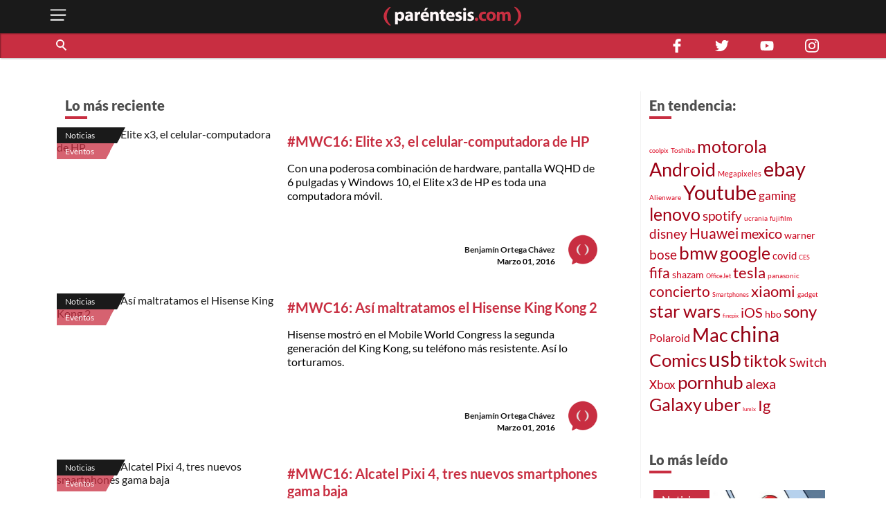

--- FILE ---
content_type: text/html; charset=utf-8
request_url: https://parentesis.com/noticias/eventos/page/55/
body_size: 11753
content:
<!DOCTYPE html>
<html lang="es">
<head>
  <meta charset="UTF-8">
  <meta http-equiv="X-UA-Compatible" content="ie=edge">
  <title>Noticias de eventos, presentaciones y lanzamientos | .: Paréntesis :.</title>
  <meta name="description" content="Noticias de eventos de tecnología, lanzamientos, presentaciones, en directos y resúmenes" />
  <meta name="keywords" content="presenta, celebra, lanzamientos, evento, lanza, características, nuevo, confirma, acercamiento, CES, tecnología, apple, samsung, Huawei, show, MWC, anuncia, propuestas, IFA" />
  <meta name="viewport" content="width=device-width, initial-scale=1, shrink-to-fit=no">
  <meta http-equiv="content-type" content="text/html; charset=utf-8" />
  
  <!-- AMP -->
  
  <!-- END AMP -->
  <meta property="fb:pages" content="159509453662" />
  <meta property="og:title" content="Noticias de eventos, presentaciones y lanzamientos | .: Paréntesis :." />
  <meta property="og:description" content="Noticias de eventos de tecnología, lanzamientos, presentaciones, en directos y resúmenes" />
  <meta property="og:image" content="https://parentesis.com/assets/img/share-fb.jpg" />
  <meta property="og:url" content="https://parentesis.com//noticias/eventos/page/55/" />
  <meta name="twitter:card" content="summary_large_image" />
  <meta name="twitter:site" content="@parentesis" />
  <meta name="twitter:creator" content="@parentesis" />
  <meta name="twitter:title" content="Noticias de eventos, presentaciones y lanzamientos | .: Paréntesis :." />
  <meta name="twitter:description" content="Noticias de eventos de tecnología, lanzamientos, presentaciones, en directos y resúmenes" />
  <meta name="twitter:image" content="https://parentesis.com/assets/img/share-fb.jpg" />
  <!-- FAVICON -->
  <link rel="icon" type="image/png" href="https://parentesis.com/assets/img/favicon-16x16.png?v=0.1" sizes="16x16">
  <link rel="icon" type="image/png" href="https://parentesis.com/assets/img/favicon-32x32.png?v=0.1" sizes="32x32">
  <link rel="icon" type="image/png" href="https://parentesis.com/assets/img/favicon-96x96.png?v=0.1" sizes="96x96">
  <link rel="shortcut icon" type="image/x-icon" href="https://parentesis.com/assets/img/favicon.ico?v=0.1">
  <!-- END FAVICON -->
  <link rel="preload" as="style" href="https://parentesis.com/assets/css/fonts.min.css" onload="this.onload=null; this.rel='stylesheet'" />
  <link rel="preload" as="style" href="https://parentesis.com/assets/css/parentesis.0.2.min.css?v=0.1.2" onload="this.onload=null; this.rel='stylesheet'" />
  <!-- fonts -->
  <link rel="preload" as="font" href="https://parentesis.com/assets/fonts/Lato-Black.woff2" crossorigin="anonymous" />
  <link rel="preload" as="font" href="https://parentesis.com/assets/fonts/Lato-Bold.woff2" crossorigin="anonymous" />
  <link rel="preload" as="font" href="https://parentesis.com/assets/fonts/Lato-Regular.woff2" crossorigin="anonymous" />
  <link rel="preload" as="font" href="https://parentesis.com/assets/fonts/Lato-Light.woff2" crossorigin="anonymous" />
  <!-- fonts -->
  <noscript>
    <link rel="stylesheet" href="https://parentesis.com/assets/css/fonts.min.css" />
    <link rel="stylesheet" href="https://parentesis.com/assets/css/parentesis.0.1.min.css?v=0.1.2" />
  </noscript>
  <link rel="stylesheet" href="https://parentesis.com/assets/css/animate.min.css">
  <script type="text/javascript">
    window.GA_ID = 'G-6J1FEKE1B';
    window.isMobile = '';
  </script>
  <script type="text/javascript" src="https://parentesis.com/assets/js/jquery-3.6.0.min.js"></script>
  <script type="text/javascript" src="https://parentesis.com/assets/js/pushbar.min.js "></script>
  <!-- Google Tag Manager -->
  <script>(function(w,d,s,l,i){w[l]=w[l]||[];w[l].push({'gtm.start':
    new Date().getTime(),event:'gtm.js'});var f=d.getElementsByTagName(s)[0],
    j=d.createElement(s),dl=l!='dataLayer'?'&l='+l:'';j.async=true;j.src=
    'https://www.googletagmanager.com/gtm.js?id='+i+dl;f.parentNode.insertBefore(j,f);
    })(window,document,'script','dataLayer','GTM-MMQZ9VB');</script>
  <!-- End Google Tag Manager -->
  <meta name="google-adsense-account" content="ca-pub-1133241589178401">  
  <script type="text/javascript" src="//script.crazyegg.com/pages/scripts/0079/8182.js" async="async"></script>
</head>
<body class="categories">
  <!-- Google Tag Manager (noscript) -->
    <noscript><iframe src="https://www.googletagmanager.com/ns.html?id=GTM-MMQZ9VB"
    height="0" width="0" style="display:none;visibility:hidden"></iframe></noscript>
  <!-- End Google Tag Manager (noscript) -->
  <!--MENU-->
  <nav id="main_menu" data-pushbar-id="left-menu" class="main_menu pushmenu from_left">
  <div class="main_menu_header">
    <div class="main_menu_head">
      <img src="/assets/img/controls/i-menu-w.svg" alt="menu" width="20" height="20">
      <span>Menú</span>
    </div>
    <div class="main_menu_close">
      <button data-pushbar-close="left-menu" class="close_button push_right" aria-label="close menu button"><img src="https://parentesis.com/assets/img/controls/close.svg" alt="close menu" width="20" height="20" /></button>
    </div>
  </div>
  <!-- #menu-tab-noticias : flexslider | css | js | font -->
  <div class="main_menu_wrapper">
    <div id="main_menu_nav" class="main_menu_nav">
      <div class="tabs_menu_tablist tab_menu_noticias">
        <ul class="tablist_btn" role="tablist">
          <li class="tablist_item" id="tab_menu_noticias" role="tab" aria-controls="tab_menu_noticias_tabpanel" aria-selected="false">
            <svg enable-background="new 0 0 100 100" version="1.1" viewBox="0 0 100 100" xml:space="preserve" xmlns="http://www.w3.org/2000/svg"><path class="st1" d="m92.4 92.4c0 4.2 3.4 7.6 7.6 7.6h-99.6v-100h84.3c4.2 0 7.6 3.4 7.6 7.6l0.1 84.8z"/></svg>
            <a href="/noticias/" class="tablist_item_btn"><img data-src="/assets/img/gridmenu/noticias.svg" alt="noticias" width="52" height="52"><span>NOTICIAS</span></a>
          </li>
          <li class="tablist_item" id="tab_menu_resenas" role="tab" aria-controls="tab_menu_tutoriales_tabpanel" aria-selected="false">
            <svg enable-background="new 0 0 100 100" version="1.1" viewBox="0 0 100 100" xml:space="preserve" xmlns="http://www.w3.org/2000/svg"><path class="st1" d="m100 100h-99.6c4.2 0 7.6-3.4 7.6-7.6v-84.8c0-4.2 3.4-7.6 7.6-7.6h84.4v100z"/></svg>
            <a href="/resenas/" class="tablist_item_btn"><img data-src="/assets/img/gridmenu/review.svg" alt="resenas" width="52" height="52"><span>RESEÑAS</span></a>
          </li>
          <li class="tablist_item" id="tab_menu_tutoriales" role="tab" aria-controls="tab_menu_resenas_tabpanel" aria-selected="false">
            <svg enable-background="new 0 0 100 100" version="1.1" viewBox="0 0 100 100" xml:space="preserve" xmlns="http://www.w3.org/2000/svg"><path class="st1" d="m100 100h-99.6c4.2 0 7.6-3.4 7.6-7.6v-84.8c0-4.2 3.4-7.6 7.6-7.6h84.4v100z"/></svg>
            <a href="/tutoriales/" class="tablist_item_btn"><img data-src="/assets/img/gridmenu/tutorials.svg" alt="tutoriales" width="52" height="52"><span>TUTORIALES</span></a>
          </li>
        </ul>
        <ul id="" class="tabs_menu_tablist_go">
          <li class="tab_menu_item_go tab_menu_noticias">
            <p>Categorías</p>
          </li>
          <li class="tab_menu_item_go tab_menu_resenas">
            <p>Categorías</p>
          </li>
          <li class="tab_menu_item_go tab_menu_tutoriales">
            <p>Categorías</p>
          </li>
        </ul>
      </div>
      <div class="tab_menu">
        <div id="tab_menu_noticias_tabpanel" class="tab_menu_tabpanel " role="tabpanel" aria-labelledby="tab_menu_noticias" aria-hidden="false" tabindex="0" >
          <ul>
            <li class="tab_menu_item"><a href="/noticias/bocinas-y-pantallas/">Bocinas y Pantallas</a></li>
            <li class="tab_menu_item"><a href="/noticias/apps/">Apps</a></li>
            <li class="tab_menu_item"><a href="/noticias/computadoras-y-tablets/">Computadoras y Tablets</a></li>
            <li class="tab_menu_item"><a href="/noticias/educacion/">Educación</a></li>
            <li class="tab_menu_item"><a href="/noticias/emprendimiento-y-negocios/">Emprendimiento Y Negocios</a></li>
            <li class="tab_menu_item"><a href="/noticias/entretenimiento/">Entretenimiento</a></li>
            <li class="tab_menu_item"><a href="/noticias/eventos/">Eventos</a></li>
            <li class="tab_menu_item"><a href="/noticias/gadgets/">Gadgets</a></li>
            <li class="tab_menu_item"><a href="/noticias/hogar-conectado/">Hogar Conectado</a></li>
            <li class="tab_menu_item"><a href="/noticias/informacion/">Información</a></li>
            <li class="tab_menu_item"><a href="/noticias/internet/">Internet</a></li>
            <li class="tab_menu_item"><a href="/noticias/innovacion/">Innovación</a></li>
            <li class="tab_menu_item"><a href="/noticias/mas-redes/">Más redes</a></li>
            <li class="tab_menu_item"><a href="/noticias/movilidad/">Movilidad</a></li>
            <li class="tab_menu_item"><a href="/noticias/opinion/">Opinión</a></li>
            <li class="tab_menu_item"><a href="/noticias/redes-sociales/">Redes Sociales</a></li>
            <li class="tab_menu_item"><a href="/noticias/seguridad/">Seguridad</a></li>
            <li class="tab_menu_item"><a href="/noticias/smartphones/">Smartphones</a></li>
            <li class="tab_menu_item"><a href="/noticias/software/">Software</a></li>
            <li class="tab_menu_item"><a href="/noticias/streaming/">Streaming</a></li>
            <li class="tab_menu_item"><a href="/noticias/videojuegos/">Videojuegos</a></li>
            <li class="tab_menu_item"><a href="/noticias/cultura-geek/">Cultura Geek</a></li>
          </ul>
        </div>
        <div id="tab_menu_resenas_tabpanel" class="tab_menu_tabpanel" role="tabpanel" aria-labelledby="tab_menu_resenas" aria-hidden="false" tabindex="0">
          <ul>
            <li class="tab_menu_item"><a href="/resenas/audio/">Audio</a></li>
            <li class="tab_menu_item"><a href="/resenas/apps/">Apps</a></li>
            <li class="tab_menu_item"><a href="/resenas/camaras-y-video/">Cámaras y Video</a></li>
            <li class="tab_menu_item"><a href="/resenas/computadoras-y-tablets/">Computadoras y Tablets</a></li>
            <li class="tab_menu_item"><a href="/resenas/hardware/">Hardware</a></li>
            <li class="tab_menu_item"><a href="/resenas/hogar-conectado/">Hogar Conectado</a></li>
            <li class="tab_menu_item"><a href="/resenas/impresoras/">Impresoras</a></li>
            <li class="tab_menu_item"><a href="/resenas/movilidad/">Movilidad</a></li>
            <li class="tab_menu_item"><a href="/resenas/pantallas/">Pantallas</a></li>
            <li class="tab_menu_item"><a href="/resenas/smartphones/">Smartphones</a></li>
            <li class="tab_menu_item"><a href="/resenas/software/">Software</a></li>
            <li class="tab_menu_item"><a href="/resenas/wereables/">Wereables</a></li>
            <li class="tab_menu_item"><a href="/resenas/videojuegos/">Videojuegos</a></li>

          </ul>
        </div>
        <div id="tab_menu_tutoriales_tabpanel" class="tab_menu_tabpanel" role="tabpanel" aria-labelledby="tab_menu_tutoriales" aria-hidden="false" tabindex="0">
          <ul>
            <li class="tab_menu_item"><a href="/tutoriales/apps/">Apps</a></li>
            <li class="tab_menu_item"><a href="/tutoriales/fotografia/">Fotografía</a></li>
            <li class="tab_menu_item"><a href="/tutoriales/hardware/">Hardware</a></li>
            <li class="tab_menu_item"><a href="/tutoriales/casa-y-trabajo-inteligente/">Casa y Trabajo inteligente</a></li>
            <li class="tab_menu_item"><a href="/tutoriales/movilidad/">Movilidad</a></li>
            <li class="tab_menu_item"><a href="/tutoriales/mac-y-pc/">Mac y PC</a></li>
            <li class="tab_menu_item"><a href="/tutoriales/streaming/">Streaming</a></li>
            <li class="tab_menu_item"><a href="/tutoriales/smartphones/">Smartphones</a></li>
            <li class="tab_menu_item"><a href="/tutoriales/tramites-en-linea/">Trámites en Línea</a></li>
            <li class="tab_menu_item"><a href="/tutoriales/software/">Software</a></li>
            <li class="tab_menu_item"><a href="/tutoriales/videojuegos/">Videojuegos</a></li>
          </ul>
        </div>
      </div>
    </div>
  </div>
  <div class="main_menu_wrapper">
  </div>
  <div class="main_menu_footer stiky-bottom">
    <div class="follow-us fb"><a href="https://www.facebook.com/parentesis" target="_blank" rel="noreferrer noopener"><img src="/assets/img/sm/i-facebook-w.svg" alt="facebook | parentesis.com" width="20" height="20" /></a></div>
    <div class="follow-us tw"><a href="https://twitter.com/intent/follow?source=followbutton&variant=1.0&screen_name=parentesis" target="_blank" rel="noreferrer noopener"><img src="/assets/img/sm/i-twitter-w.svg" alt="twitter | parentesis.com" width="20" height="20" /></a></div>
    <div class="follow-us yt"><a href="https://www.youtube.com/user/Parentesiscom?sub_confirmation=1" target="_blank" rel="noreferrer noopener"><img src="/assets/img/sm/i-youtube-w.svg" alt="youtube | parentesis.com" width="20" height="20" /></a></div>
    <div class="follow-us in"><a href="https://instagram.com/parentesiscom" target="_blank" rel="noreferrer noopener"><img src="/assets/img/sm/i-instagram-w.svg" alt="instagram | parentesis.com" width="20" height="20" /></a></div>
    <div class="follow-us in"><a href="https://www.tiktok.com/@parentesis.com" target="_blank" rel="noreferrer noopener"><img src="/assets/img/sm/i-tiktok-w.svg" alt="tiktok | parentesis.com" width="20" height="20" /></a></div>
  </div>
</nav>

  <!--MENU-->
  <!--HEADER-->
  <!-- Global site tag (gtag.js) - Google Analytics -->
<script async src="https://www.googletagmanager.com/gtag/js?id=G-6J1FEKE1B"></script>
<script>
  window.dataLayer = window.dataLayer || [];
  function gtag(){dataLayer.push(arguments);}
  gtag('js', new Date());
  gtag('config', 'G-6J1FEKE1B');
</script>
<script async src="https://pagead2.googlesyndication.com/pagead/js/adsbygoogle.js?client=ca-pub-1133241589178401"
     crossorigin="anonymous"></script>
<script async src="https://securepubads.g.doubleclick.net/tag/js/gpt.js"></script>
<script>
  window.googletag = window.googletag || {cmd: []};
  googletag_slots = {};
  googletag.cmd.push(function() {
    googletag_slots.masthead_D_1 = googletag.defineSlot('/9303717/20-MASTHEAD-DESKTOP-01', [[728, 90], [1200, 250], [1200, 90], [970, 250], [970, 90], [1220, 250]], 'div-gpt-ad-1598984467456-0').addService(googletag.pubads());
    googletag_slots.masthead_D_2 = googletag.defineSlot('/9303717/20-MASTHEAD-DESKTOP-02', [[1220, 250], [970, 90], [1200, 90], [1200, 250], [970, 250], [728, 90]], 'div-gpt-ad-1598984601671-0').addService(googletag.pubads());
    googletag_slots.boxbanner_D_1 = googletag.defineSlot('/9303717/20-BOXBANNER-DESKTOP-01', [[300, 250], [300, 600]], 'div-gpt-ad-1598983838029-0').addService(googletag.pubads());
    googletag_slots.boxbanner_D_2 = googletag.defineSlot('/9303717/20-BOXBANNER-DESKTOP-02', [[300, 600], [300, 250]], 'div-gpt-ad-1598983946218-0').addService(googletag.pubads());
    googletag_slots.boxbanner_D_3 = googletag.defineSlot('/9303717/20-BOXBANNER-DESKTOP-03', [[300, 600], [300, 250]], 'div-gpt-ad-1598984025567-0').addService(googletag.pubads());
    googletag_slots.boxbanner_M_1 = googletag.defineSlot('/9303717/20-BOXBANNER-MOVIL-01', [[300, 250], [320, 50]], 'div-gpt-ad-1598888886384-0').addService(googletag.pubads());
    googletag_slots.boxbanner_M_2 = googletag.defineSlot('/9303717/20-BOXBANNER-MOVIL-02', [300, 250], 'div-gpt-ad-1598889044159-0').addService(googletag.pubads());
    googletag_slots.boxbanner_M_3 = googletag.defineSlot('/9303717/20-BOXBANNER-MOVIL-03', [300, 250], 'div-gpt-ad-1598889163655-0').addService(googletag.pubads());
    googletag_slots.takeover_M_1 = googletag.defineSlot('/9303717/20-TAKEOVER-MOVIL-01', [300, 400], 'div-gpt-ad-1598889888688-0').addService(googletag.pubads());
    googletag_slots.anchor_M_1 = googletag.defineSlot('/9303717/20-ANCHOR-MOVIL-01', [320, 50], 'div-gpt-ad-1598889549880-0').addService(googletag.pubads());   
    //CUSTOM ADS
    googletag_slots.huawei_boxbanner_M_1 = googletag.defineSlot('/9303717/20-HUAWEI-BOXBANNER-MOVIL-01', [300, 250], 'div-gpt-ad-1603319040166-0').addService(googletag.pubads());
    googletag_slots.huawei_boxbanner_M_2 = googletag.defineSlot('/9303717/20-HUAWEI-BOXBANNER-MOVIL-02', [300, 250], 'div-gpt-ad-1603390143053-0').addService(googletag.pubads());
    googletag_slots.huawei_boxbanner_M_3 = googletag.defineSlot('/9303717/20-HUAWEI-BOXBANNER-MOVIL-03', [300, 250], 'div-gpt-ad-1604678481981-0').addService(googletag.pubads());
    googletag_slots.huawei_boxbanner_M_4 = googletag.defineSlot('/9303717/20-HUAWEI-BOXBANNER-MOVI-04', [300, 250], 'div-gpt-ad-1604968936575-0').addService(googletag.pubads());
    googletag_slots.huawei_boxbanner_M_5 = googletag.defineSlot('/9303717/20-HUAWEI-BOXBANNER-MOVIl-05', [300, 250], 'div-gpt-ad-1605288540111-0').addService(googletag.pubads());
    googletag_slots.huawei_boxbanner_M_6 = googletag.defineSlot('/9303717/20-HUAWEI-BOXBANNER-MOVI-06', [300, 250], 'div-gpt-ad-1606769511914-0').addService(googletag.pubads());
    googletag_slots.huawei_boxbanner_M_7 = googletag.defineSlot('/9303717/Huawei7', [300, 250], 'div-gpt-ad-1608146890904-0').addService(googletag.pubads());    
    googletag_slots.huawei_boxbanner_M_8 = googletag.defineSlot('/9303717/huawei-mate-22', [300, 250], 'div-gpt-ad-1663091801478-0').addService(googletag.pubads());  
    googletag_slots.huawei_boxbanner_M_9 = googletag.defineSlot('/9303717/Huawei-especial', [300, 250], 'div-gpt-ad-1670534064576-0').addService(googletag.pubads());
    googletag_slots.huawei_boxbanner_M_10 = googletag.defineSlot('/9303717/1023', [300, 250], 'div-gpt-ad-1696368589462-0').addService(googletag.pubads());
    //END CUSTOM ADS
    googletag.pubads().enableSingleRequest();
    googletag.pubads().collapseEmptyDivs();
    googletag.pubads().disableInitialLoad();
    googletag.enableServices();
  });
</script><script>
    window.fbAsyncInit = function() {
        FB.init({
            appId            : '1451429171830585',
            autoLogAppEvents : true,
            xfbml            : true,
            version          : 'v3.0'
        });
    };
    (function(d, s, id){
        var js, fjs = d.getElementsByTagName(s)[0];
        if (d.getElementById(id)) {return;}
        js = d.createElement(s); js.id = id;
        js.src = "https://connect.facebook.net/en_US/sdk.js";
        fjs.parentNode.insertBefore(js, fjs);
    }(document, 'script', 'facebook-jssdk'));
</script><header id="pr_main_header" class="main_header">
  <div class="container">
    <button class="btn menu_btn" data-pushbar-target="left-menu" aria-label="open menu button">
      <img src="/assets/img/controls/i-menu-w.svg" alt="open menu" width="28" height="28" >
    </button>
    <a href="/" class="brand-anchor">
      <img src="/assets/img/l-parentesis-experimental.svg" alt="parentesis.com/" class="brand" width="217" height="40">
    </a>
    <button class="btn notifications_btn d-md-none" style="visibility: hidden;">
      <img src="/assets/img/controls/i-notifications-w.svg" alt="notifications" width="28" height="28" >
    </button>
  </div>
  <div class="nav-container">
    <nav class="container d-flex">
      <div id="search-bar" class="search-bar col-12 col-lg-8">
        <div class="search" role="search">
          <input id="pr-main_search" type="text" class="search-box" placeholder="Buscar" role="searchbox"/>
          <label id="pr-main_search_btn" for="pr-main_search" class="main-search-btn" aria-label="Buscar" role="button">
            <span class="search-button">
              <span class="search-icon"></span>
            </span>
          </label>
        </div>
				<nav class="flex-nav">
          <a href="/noticias/">Noticias</a>
					<a href="/resenas/">Reseñas</a>
					<a href="/tutoriales/">Tutoriales</a>
					<!-- <a href="/video/">Video</a> -->
          <a href="/tutoriales/smartphones/">Celulares</a>
          <a href="/tutoriales/movilidad/">Movilidad</a>
          <a href="/noticias/apps/">Apps</a>
          <a href="/noticias/videojuegos/">Videojuegos</a>
          <a href="/noticias/smartphones/samsung/">Samsung</a>
          <a href="/noticias/smartphones/huawei/">Huawei</a>
          <a href="/noticias/smartphones/apple/">Apple</a>
				</nav>
      </div>
      <div class="follo-us-bar d-none d-lg-flex col-3" >
        <a href="https://www.facebook.com/parentesis" class="follow-us fb" target="_blank" rel="noreferrer noopener"><img src="/assets/img/sm/i-facebook-w.svg" alt="facebook | parentesis.com" width="20" height="20"></a>
        <a href="https://twitter.com/intent/follow?source=followbutton&variant=1.0&screen_name=parentesis" class="follow-us tw" target="_blank" rel="noreferrer noopener"><img src="/assets/img/sm/i-twitter-w.svg" alt="twitter | parentesis.com" width="20" height="20"></a>
        <a href="https://www.youtube.com/user/Parentesiscom?sub_confirmation=1" class="follow-us yt" target="_blank" rel="noreferrer noopener"><img src="/assets/img/sm/i-youtube-w.svg" alt="youtube | parentesis.com" width="20" height="20"></a>
        <a href="https://instagram.com/parentesiscom" class="follow-us in" target="_blank" rel="noreferrer noopener"><img src="/assets/img/sm/i-instagram-w.svg" alt="instagram | parentesis.com" width="20" height="20"></a>
      </div>
    </nav>
  </div>
</header>

  <!--HEADER-->
  <!--CONTENT-->
  <script type="text/javascript">
    gtag('event', 'page_view', {
        'page_title' : 'eventos',
        'page_path' : '/noticias/eventos/'
    });
</script>
<main id="main_body" class="">
  
  <!-- /9303717/20-MASTHEAD-DESKTOP-01 -->
<div id='div-gpt-ad-1598984467456-0' class="row justify-center">
  <script>
    googletag.cmd.push(function() {
    	googletag.display('div-gpt-ad-1598984467456-0');
    	googletag.pubads().refresh([ googletag_slots.masthead_D_1 ]);
    });
  </script>
</div>
<!-- /9303717/20-MASTHEAD-DESKTOP-01 -->

  <!-- categories tmplate -->
  <nav class="gridmenu container-fluid ">
    <!-- <div class="container section-head container-today-i-search-msg">
      <span class="today-i-search-msg">hoy busco...</span>
    </div> -->

    <!-- clase watch-more se añade para restringir la altura del display -->
    <div class="grid-collapse">
      <div class="container collapse-wrapper grid-row sub-category-menu">
        
      </div>
      <!-- boton mostrar todas las categorias: se imprime solo si se requiere -->
      <button type="button" name="watch-all-categories" class="btn show-all-categories collapse-btn">Ver Todas las Categorias</button>
      <!-- boton mostrar todas las categorias -->
    </div>
  </nav>
  <section class="container section-post-feed">
    <nav class="post-feed col-12 col-lg-9 col-xx-9">
      <div class="section-head container-latest-post-msg col-12">
        <span class="latest-post-msg">Lo más reciente</span>
      </div>

      
      <div class="feed-item index-feed grid-post-link r-post-link-1" style="display:flex">
        <div class="categorization">
          <div class="category">
            <a href="/noticias/">
              Noticias
            </a>
          </div>
          <div class="sub-category">
            <a href="/noticias/eventos/">
              Eventos
            </a>
          </div>
        </div>
        <div class="thumbnail">
          <a href="/noticias/eventos/MWC16_Elite_x3_el_celular-computadora_de_HP">
            <img src="https://edicion.parentesis.com/imagesPosts/HP_Elitex3.jpg" alt="#MWC16: Elite x3, el celular-computadora de HP" class="" />
          </a>
        </div>
        <div class="post-info">
          <h1 class="title">
            <a href="/noticias/eventos/MWC16_Elite_x3_el_celular-computadora_de_HP">#MWC16: Elite x3, el celular-computadora de HP</a>
          </h1>
          <p class="abstract">
            Con una poderosa combinación de hardware, pantalla WQHD de 6 pulgadas y Windows 10, el Elite x3 de HP es toda una computadora móvil.
          </p>

          <div class="data-block">
            <p class="author">
              <a href="/autor/benjam�n-ortega-ch�vez">Benjamín Ortega Chávez</a>
            </p>
            <time class="date" style="display: block;" datetime="2016-03-01 18:00:00">
              Marzo 01, 2016
            </time>
            <a href="/autor/benjam�n-ortega-ch�vez"><img src="/assets/img/placeholder/picon.png" alt="Benjamín Ortega Chávez" class="picture" /></a>
          </div>
        </div>
      </div>
      
      <div class="feed-item index-feed grid-post-link r-post-link-1" style="display:flex">
        <div class="categorization">
          <div class="category">
            <a href="/noticias/">
              Noticias
            </a>
          </div>
          <div class="sub-category">
            <a href="/noticias/eventos/">
              Eventos
            </a>
          </div>
        </div>
        <div class="thumbnail">
          <a href="/noticias/eventos/MWC16_Asi_maltratamos_el_Hisense_King_Kong_2">
            <img src="https://edicion.parentesis.com/imagesPosts/Hisense_King_Kong_2.jpg" alt="#MWC16: Así maltratamos el Hisense King Kong 2" class="" />
          </a>
        </div>
        <div class="post-info">
          <h1 class="title">
            <a href="/noticias/eventos/MWC16_Asi_maltratamos_el_Hisense_King_Kong_2">#MWC16: Así maltratamos el Hisense King Kong 2</a>
          </h1>
          <p class="abstract">
            Hisense mostró en el Mobile World Congress la segunda generación del King Kong, su teléfono más resistente. Así lo torturamos.
          </p>

          <div class="data-block">
            <p class="author">
              <a href="/autor/benjam�n-ortega-ch�vez">Benjamín Ortega Chávez</a>
            </p>
            <time class="date" style="display: block;" datetime="2016-03-01 17:30:00">
              Marzo 01, 2016
            </time>
            <a href="/autor/benjam�n-ortega-ch�vez"><img src="/assets/img/placeholder/picon.png" alt="Benjamín Ortega Chávez" class="picture" /></a>
          </div>
        </div>
      </div>
      
      <div class="feed-item index-feed grid-post-link r-post-link-1" style="display:flex">
        <div class="categorization">
          <div class="category">
            <a href="/noticias/">
              Noticias
            </a>
          </div>
          <div class="sub-category">
            <a href="/noticias/eventos/">
              Eventos
            </a>
          </div>
        </div>
        <div class="thumbnail">
          <a href="/noticias/eventos/MWC16_Alcatel_Pixi_4_tres_nuevos_smartphones_gama_baja">
            <img src="https://edicion.parentesis.com/imagesPosts/alcatel_pixi_4_mexico.jpg" alt="#MWC16: Alcatel Pixi 4, tres nuevos smartphones gama baja" class="" />
          </a>
        </div>
        <div class="post-info">
          <h1 class="title">
            <a href="/noticias/eventos/MWC16_Alcatel_Pixi_4_tres_nuevos_smartphones_gama_baja">#MWC16: Alcatel Pixi 4, tres nuevos smartphones gama baja</a>
          </h1>
          <p class="abstract">
            No todo gira en torno a los teléfonos de gama alta en el Mobile World Congress, también hay marcas actualizando los teléfonos accesibles.
          </p>

          <div class="data-block">
            <p class="author">
              <a href="/autor/carlos-pe�a">Carlos Peña</a>
            </p>
            <time class="date" style="display: block;" datetime="2016-02-29 21:00:00">
              Febrero 29, 2016
            </time>
            <a href="/autor/carlos-pe�a"><img src="/assets/img/placeholder/picon.png" alt="Carlos Peña" class="picture" /></a>
          </div>
        </div>
      </div>
      
      <div class="feed-item index-feed grid-post-link r-post-link-1" style="display:flex">
        <div class="categorization">
          <div class="category">
            <a href="/noticias/">
              Noticias
            </a>
          </div>
          <div class="sub-category">
            <a href="/noticias/eventos/">
              Eventos
            </a>
          </div>
        </div>
        <div class="thumbnail">
          <a href="/noticias/eventos/MWC16_Primeras_impresiones_del_Microsoft_Lumia_650">
            <img src="https://edicion.parentesis.com/imagesPosts/lumia_650_mexico.jpg" alt="#MWC16: Primeras impresiones del Microsoft Lumia 650" class="" />
          </a>
        </div>
        <div class="post-info">
          <h1 class="title">
            <a href="/noticias/eventos/MWC16_Primeras_impresiones_del_Microsoft_Lumia_650">#MWC16: Primeras impresiones del Microsoft Lumia 650</a>
          </h1>
          <p class="abstract">
            No se presentó en el Mobile World Congress pero igual pudimos acercanos a echar un vistazo al más reciente teléfono presentado por Microsoft.
          </p>

          <div class="data-block">
            <p class="author">
              <a href="/autor/carlos-pe�a">Carlos Peña</a>
            </p>
            <time class="date" style="display: block;" datetime="2016-02-29 20:00:00">
              Febrero 29, 2016
            </time>
            <a href="/autor/carlos-pe�a"><img src="/assets/img/placeholder/picon.png" alt="Carlos Peña" class="picture" /></a>
          </div>
        </div>
      </div>
      
      <div class="feed-item index-feed grid-post-link r-post-link-1" style="display:flex">
        <div class="categorization">
          <div class="category">
            <a href="/noticias/">
              Noticias
            </a>
          </div>
          <div class="sub-category">
            <a href="/noticias/eventos/">
              Eventos
            </a>
          </div>
        </div>
        <div class="thumbnail">
          <a href="/noticias/eventos/Grafeno_aplicaciones">
            <img src="https://edicion.parentesis.com/imagesPosts/Grafeno.jpg" alt="#MWC: Grafeno, el material del futuro" class="" />
          </a>
        </div>
        <div class="post-info">
          <h1 class="title">
            <a href="/noticias/eventos/Grafeno_aplicaciones">#MWC: Grafeno, el material del futuro</a>
          </h1>
          <p class="abstract">
            Es súper resistente, ultra flexible y sensible e la luz. Se llama grafeno y es el material que podría revolucionar el mundo de los wearables, entre otras cosas.
          </p>

          <div class="data-block">
            <p class="author">
              <a href="/autor/benjam�n-ortega-ch�vez">Benjamín Ortega Chávez</a>
            </p>
            <time class="date" style="display: block;" datetime="2016-02-29 11:30:00">
              Febrero 29, 2016
            </time>
            <a href="/autor/benjam�n-ortega-ch�vez"><img src="/assets/img/placeholder/picon.png" alt="Benjamín Ortega Chávez" class="picture" /></a>
          </div>
        </div>
      </div>
      
      <div class="feed-item index-feed grid-post-link r-post-link-1" style="display:flex">
        <div class="categorization">
          <div class="category">
            <a href="/noticias/">
              Noticias
            </a>
          </div>
          <div class="sub-category">
            <a href="/noticias/eventos/">
              Eventos
            </a>
          </div>
        </div>
        <div class="thumbnail">
          <a href="/noticias/eventos/El_movil_ha_muerto_larga_vida_al_movil">
            <img src="https://edicion.parentesis.com/imagesPosts/mwc16_zanoni.jpg" alt="El móvil ha muerto, ¡larga vida al móvil!" class="" />
          </a>
        </div>
        <div class="post-info">
          <h1 class="title">
            <a href="/noticias/eventos/El_movil_ha_muerto_larga_vida_al_movil">El móvil ha muerto, ¡larga vida al móvil!</a>
          </h1>
          <p class="abstract">
            La tecnología de los teléfonos celulares llega a su techo y por eso las tecnológicas diversifican su oferta.
          </p>

          <div class="data-block">
            <p class="author">
              <a href="/autor/leandro-zanoni">Leandro Zanoni</a>
            </p>
            <time class="date" style="display: block;" datetime="2016-02-26 16:30:00">
              Febrero 26, 2016
            </time>
            <a href="/autor/leandro-zanoni"><img src="/assets/img/placeholder/picon.png" alt="Leandro Zanoni" class="picture" /></a>
          </div>
        </div>
      </div>
      

      <!--LOAD MORE-->
      <div class="container-btn-load clearfix">
          <button class="btn load-more-btn" style="display:none;">Cargar Más</button>
          <nav class="paginator" style="display: block" role="navigation" aria-label="Pagination">
    <ul class="paginator-list">
        <li class="paginator-list-item ">
          <a href="/noticias/eventos/page/54/" class=" paginator-list-back">&#x276e;</a>
        </li>
        <li class="paginator-list-item ">
          <a href="javascript:void(0)" class="backward">&#8230;</a>
        </li>
        
        <li style="display:none" class="paginator-list-item list-li-btn">
          <a href="/noticias/eventos/">1</a>
        </li> 
        <li style="display:none" class="paginator-list-item list-li-btn">
          <a href="/noticias/eventos/page/2/">2</a>
        </li> 
        <li style="display:none" class="paginator-list-item list-li-btn">
          <a href="/noticias/eventos/page/3/">3</a>
        </li> 
        <li style="display:none" class="paginator-list-item list-li-btn">
          <a href="/noticias/eventos/page/4/">4</a>
        </li> 
        <li style="display:none" class="paginator-list-item list-li-btn">
          <a href="/noticias/eventos/page/5/">5</a>
        </li> 
        <li style="display:none" class="paginator-list-item list-li-btn">
          <a href="/noticias/eventos/page/6/">6</a>
        </li> 
        <li style="display:none" class="paginator-list-item list-li-btn">
          <a href="/noticias/eventos/page/7/">7</a>
        </li> 
        <li style="display:none" class="paginator-list-item list-li-btn">
          <a href="/noticias/eventos/page/8/">8</a>
        </li> 
        <li style="display:none" class="paginator-list-item list-li-btn">
          <a href="/noticias/eventos/page/9/">9</a>
        </li> 
        <li style="display:none" class="paginator-list-item list-li-btn">
          <a href="/noticias/eventos/page/10/">10</a>
        </li> 
        <li style="display:none" class="paginator-list-item list-li-btn">
          <a href="/noticias/eventos/page/11/">11</a>
        </li> 
        <li style="display:none" class="paginator-list-item list-li-btn">
          <a href="/noticias/eventos/page/12/">12</a>
        </li> 
        <li style="display:none" class="paginator-list-item list-li-btn">
          <a href="/noticias/eventos/page/13/">13</a>
        </li> 
        <li style="display:none" class="paginator-list-item list-li-btn">
          <a href="/noticias/eventos/page/14/">14</a>
        </li> 
        <li style="display:none" class="paginator-list-item list-li-btn">
          <a href="/noticias/eventos/page/15/">15</a>
        </li> 
        <li style="display:none" class="paginator-list-item list-li-btn">
          <a href="/noticias/eventos/page/16/">16</a>
        </li> 
        <li style="display:none" class="paginator-list-item list-li-btn">
          <a href="/noticias/eventos/page/17/">17</a>
        </li> 
        <li style="display:none" class="paginator-list-item list-li-btn">
          <a href="/noticias/eventos/page/18/">18</a>
        </li> 
        <li style="display:none" class="paginator-list-item list-li-btn">
          <a href="/noticias/eventos/page/19/">19</a>
        </li> 
        <li style="display:none" class="paginator-list-item list-li-btn">
          <a href="/noticias/eventos/page/20/">20</a>
        </li> 
        <li style="display:none" class="paginator-list-item list-li-btn">
          <a href="/noticias/eventos/page/21/">21</a>
        </li> 
        <li style="display:none" class="paginator-list-item list-li-btn">
          <a href="/noticias/eventos/page/22/">22</a>
        </li> 
        <li style="display:none" class="paginator-list-item list-li-btn">
          <a href="/noticias/eventos/page/23/">23</a>
        </li> 
        <li style="display:none" class="paginator-list-item list-li-btn">
          <a href="/noticias/eventos/page/24/">24</a>
        </li> 
        <li style="display:none" class="paginator-list-item list-li-btn">
          <a href="/noticias/eventos/page/25/">25</a>
        </li> 
        <li style="display:none" class="paginator-list-item list-li-btn">
          <a href="/noticias/eventos/page/26/">26</a>
        </li> 
        <li style="display:none" class="paginator-list-item list-li-btn">
          <a href="/noticias/eventos/page/27/">27</a>
        </li> 
        <li style="display:none" class="paginator-list-item list-li-btn">
          <a href="/noticias/eventos/page/28/">28</a>
        </li> 
        <li style="display:none" class="paginator-list-item list-li-btn">
          <a href="/noticias/eventos/page/29/">29</a>
        </li> 
        <li style="display:none" class="paginator-list-item list-li-btn">
          <a href="/noticias/eventos/page/30/">30</a>
        </li> 
        <li style="display:none" class="paginator-list-item list-li-btn">
          <a href="/noticias/eventos/page/31/">31</a>
        </li> 
        <li style="display:none" class="paginator-list-item list-li-btn">
          <a href="/noticias/eventos/page/32/">32</a>
        </li> 
        <li style="display:none" class="paginator-list-item list-li-btn">
          <a href="/noticias/eventos/page/33/">33</a>
        </li> 
        <li style="display:none" class="paginator-list-item list-li-btn">
          <a href="/noticias/eventos/page/34/">34</a>
        </li> 
        <li style="display:none" class="paginator-list-item list-li-btn">
          <a href="/noticias/eventos/page/35/">35</a>
        </li> 
        <li style="display:none" class="paginator-list-item list-li-btn">
          <a href="/noticias/eventos/page/36/">36</a>
        </li> 
        <li style="display:none" class="paginator-list-item list-li-btn">
          <a href="/noticias/eventos/page/37/">37</a>
        </li> 
        <li style="display:none" class="paginator-list-item list-li-btn">
          <a href="/noticias/eventos/page/38/">38</a>
        </li> 
        <li style="display:none" class="paginator-list-item list-li-btn">
          <a href="/noticias/eventos/page/39/">39</a>
        </li> 
        <li style="display:none" class="paginator-list-item list-li-btn">
          <a href="/noticias/eventos/page/40/">40</a>
        </li> 
        <li style="display:none" class="paginator-list-item list-li-btn">
          <a href="/noticias/eventos/page/41/">41</a>
        </li> 
        <li style="display:none" class="paginator-list-item list-li-btn">
          <a href="/noticias/eventos/page/42/">42</a>
        </li> 
        <li style="display:none" class="paginator-list-item list-li-btn">
          <a href="/noticias/eventos/page/43/">43</a>
        </li> 
        <li style="display:none" class="paginator-list-item list-li-btn">
          <a href="/noticias/eventos/page/44/">44</a>
        </li> 
        <li style="display:none" class="paginator-list-item list-li-btn">
          <a href="/noticias/eventos/page/45/">45</a>
        </li> 
        <li style="display:none" class="paginator-list-item list-li-btn">
          <a href="/noticias/eventos/page/46/">46</a>
        </li> 
        <li style="display:none" class="paginator-list-item list-li-btn">
          <a href="/noticias/eventos/page/47/">47</a>
        </li> 
        <li style="display:none" class="paginator-list-item list-li-btn">
          <a href="/noticias/eventos/page/48/">48</a>
        </li> 
        <li style="display:none" class="paginator-list-item list-li-btn">
          <a href="/noticias/eventos/page/49/">49</a>
        </li> 
        <li style="display:none" class="paginator-list-item list-li-btn">
          <a href="/noticias/eventos/page/50/">50</a>
        </li> 
        <li style="display:none" class="paginator-list-item list-li-btn">
          <a href="/noticias/eventos/page/51/">51</a>
        </li> 
        <li style="display:none" class="paginator-list-item list-li-btn">
          <a href="/noticias/eventos/page/52/">52</a>
        </li> 
        <li style="display:none" class="paginator-list-item list-li-btn">
          <a href="/noticias/eventos/page/53/">53</a>
        </li> 
        <li style="display:inline-block" class="paginator-list-item list-li-btn">
          <a href="/noticias/eventos/page/54/">54</a>
        </li> 
        <li style="display:inline-block" class="paginator-list-item list-li-btn">
          <a href="/noticias/eventos/page/55/">55</a>
        </li> 
        <li style="display:inline-block" class="paginator-list-item list-li-btn">
          <a href="/noticias/eventos/page/56/">56</a>
        </li> 
        <li style="display:none" class="paginator-list-item list-li-btn">
          <a href="/noticias/eventos/page/57/">57</a>
        </li> 
        <li style="display:none" class="paginator-list-item list-li-btn">
          <a href="/noticias/eventos/page/58/">58</a>
        </li> 
        <li style="display:none" class="paginator-list-item list-li-btn">
          <a href="/noticias/eventos/page/59/">59</a>
        </li> 
        <li style="display:none" class="paginator-list-item list-li-btn">
          <a href="/noticias/eventos/page/60/">60</a>
        </li> 
        <li style="display:none" class="paginator-list-item list-li-btn">
          <a href="/noticias/eventos/page/61/">61</a>
        </li> 
        <li style="display:none" class="paginator-list-item list-li-btn">
          <a href="/noticias/eventos/page/62/">62</a>
        </li> 
        <li style="display:none" class="paginator-list-item list-li-btn">
          <a href="/noticias/eventos/page/63/">63</a>
        </li> 
        <li style="display:none" class="paginator-list-item list-li-btn">
          <a href="/noticias/eventos/page/64/">64</a>
        </li> 
        <li style="display:none" class="paginator-list-item list-li-btn">
          <a href="/noticias/eventos/page/65/">65</a>
        </li> 
        <li style="display:none" class="paginator-list-item list-li-btn">
          <a href="/noticias/eventos/page/66/">66</a>
        </li> 
        <li style="display:none" class="paginator-list-item list-li-btn">
          <a href="/noticias/eventos/page/67/">67</a>
        </li> 
        <li style="display:none" class="paginator-list-item list-li-btn">
          <a href="/noticias/eventos/page/68/">68</a>
        </li> 
        <li style="display:none" class="paginator-list-item list-li-btn">
          <a href="/noticias/eventos/page/69/">69</a>
        </li> 
        <li style="display:none" class="paginator-list-item list-li-btn">
          <a href="/noticias/eventos/page/70/">70</a>
        </li> 
        <li style="display:none" class="paginator-list-item list-li-btn">
          <a href="/noticias/eventos/page/71/">71</a>
        </li> 
        <li style="display:none" class="paginator-list-item list-li-btn">
          <a href="/noticias/eventos/page/72/">72</a>
        </li> 
        <li style="display:none" class="paginator-list-item list-li-btn">
          <a href="/noticias/eventos/page/73/">73</a>
        </li> 
        <li style="display:none" class="paginator-list-item list-li-btn">
          <a href="/noticias/eventos/page/74/">74</a>
        </li> 
        <li style="display:none" class="paginator-list-item list-li-btn">
          <a href="/noticias/eventos/page/75/">75</a>
        </li> 
        <li style="display:none" class="paginator-list-item list-li-btn">
          <a href="/noticias/eventos/page/76/">76</a>
        </li> 
        <li style="display:none" class="paginator-list-item list-li-btn">
          <a href="/noticias/eventos/page/77/">77</a>
        </li> 
        <li style="display:none" class="paginator-list-item list-li-btn">
          <a href="/noticias/eventos/page/78/">78</a>
        </li> 
        <li style="display:none" class="paginator-list-item list-li-btn">
          <a href="/noticias/eventos/page/79/">79</a>
        </li> 
        <li style="display:none" class="paginator-list-item list-li-btn">
          <a href="/noticias/eventos/page/80/">80</a>
        </li> 
        <li style="display:none" class="paginator-list-item list-li-btn">
          <a href="/noticias/eventos/page/81/">81</a>
        </li> 
        <li style="display:none" class="paginator-list-item list-li-btn">
          <a href="/noticias/eventos/page/82/">82</a>
        </li> 
        <li style="display:none" class="paginator-list-item list-li-btn">
          <a href="/noticias/eventos/page/83/">83</a>
        </li> 
        <li style="display:none" class="paginator-list-item list-li-btn">
          <a href="/noticias/eventos/page/84/">84</a>
        </li> 
        <li style="display:none" class="paginator-list-item list-li-btn">
          <a href="/noticias/eventos/page/85/">85</a>
        </li> 
        <li style="display:none" class="paginator-list-item list-li-btn">
          <a href="/noticias/eventos/page/86/">86</a>
        </li> 
        <li style="display:none" class="paginator-list-item list-li-btn">
          <a href="/noticias/eventos/page/87/">87</a>
        </li> 
        <li style="display:none" class="paginator-list-item list-li-btn">
          <a href="/noticias/eventos/page/88/">88</a>
        </li> 
        <li style="display:none" class="paginator-list-item list-li-btn">
          <a href="/noticias/eventos/page/89/">89</a>
        </li> 
        <li style="display:none" class="paginator-list-item list-li-btn">
          <a href="/noticias/eventos/page/90/">90</a>
        </li> 
        <li style="display:none" class="paginator-list-item list-li-btn">
          <a href="/noticias/eventos/page/91/">91</a>
        </li> 
        <li style="display:none" class="paginator-list-item list-li-btn">
          <a href="/noticias/eventos/page/92/">92</a>
        </li> 
        <li style="display:none" class="paginator-list-item list-li-btn">
          <a href="/noticias/eventos/page/93/">93</a>
        </li> 
        <li style="display:none" class="paginator-list-item list-li-btn">
          <a href="/noticias/eventos/page/94/">94</a>
        </li> 
        <li style="display:none" class="paginator-list-item list-li-btn">
          <a href="/noticias/eventos/page/95/">95</a>
        </li> 
        <li style="display:none" class="paginator-list-item list-li-btn">
          <a href="/noticias/eventos/page/96/">96</a>
        </li> 
        <li style="display:none" class="paginator-list-item list-li-btn">
          <a href="/noticias/eventos/page/97/">97</a>
        </li> 
        <li style="display:none" class="paginator-list-item list-li-btn">
          <a href="/noticias/eventos/page/98/">98</a>
        </li> 
        <li style="display:none" class="paginator-list-item list-li-btn">
          <a href="/noticias/eventos/page/99/">99</a>
        </li> 
        <li style="display:none" class="paginator-list-item list-li-btn">
          <a href="/noticias/eventos/page/100/">100</a>
        </li> 
        <li style="display:none" class="paginator-list-item list-li-btn">
          <a href="/noticias/eventos/page/101/">101</a>
        </li> 
        <li style="display:none" class="paginator-list-item list-li-btn">
          <a href="/noticias/eventos/page/102/">102</a>
        </li> 
        <li style="display:none" class="paginator-list-item list-li-btn">
          <a href="/noticias/eventos/page/103/">103</a>
        </li> 
        <li style="display:none" class="paginator-list-item list-li-btn">
          <a href="/noticias/eventos/page/104/">104</a>
        </li> 
        <li style="display:none" class="paginator-list-item list-li-btn">
          <a href="/noticias/eventos/page/105/">105</a>
        </li> 
        <li style="display:none" class="paginator-list-item list-li-btn">
          <a href="/noticias/eventos/page/106/">106</a>
        </li> 
        <li style="display:none" class="paginator-list-item list-li-btn">
          <a href="/noticias/eventos/page/107/">107</a>
        </li> 
        <li style="display:none" class="paginator-list-item list-li-btn">
          <a href="/noticias/eventos/page/108/">108</a>
        </li> 
        <li style="display:none" class="paginator-list-item list-li-btn">
          <a href="/noticias/eventos/page/109/">109</a>
        </li> 
        <li style="display:none" class="paginator-list-item list-li-btn">
          <a href="/noticias/eventos/page/110/">110</a>
        </li> 
        <li style="display:none" class="paginator-list-item list-li-btn">
          <a href="/noticias/eventos/page/111/">111</a>
        </li> 
        <li style="display:none" class="paginator-list-item list-li-btn">
          <a href="/noticias/eventos/page/112/">112</a>
        </li> 
        <li style="display:none" class="paginator-list-item list-li-btn">
          <a href="/noticias/eventos/page/113/">113</a>
        </li> 
        <li style="display:none" class="paginator-list-item list-li-btn">
          <a href="/noticias/eventos/page/114/">114</a>
        </li> 
        <li style="display:none" class="paginator-list-item list-li-btn">
          <a href="/noticias/eventos/page/115/">115</a>
        </li> 
        <li style="display:none" class="paginator-list-item list-li-btn">
          <a href="/noticias/eventos/page/116/">116</a>
        </li> 
        <li style="display:none" class="paginator-list-item list-li-btn">
          <a href="/noticias/eventos/page/117/">117</a>
        </li> 
        <li style="display:none" class="paginator-list-item list-li-btn">
          <a href="/noticias/eventos/page/118/">118</a>
        </li> 
        <li style="display:none" class="paginator-list-item list-li-btn">
          <a href="/noticias/eventos/page/119/">119</a>
        </li> 
        <li style="display:none" class="paginator-list-item list-li-btn">
          <a href="/noticias/eventos/page/120/">120</a>
        </li> 
        <li style="display:none" class="paginator-list-item list-li-btn">
          <a href="/noticias/eventos/page/121/">121</a>
        </li> 
        <li style="display:none" class="paginator-list-item list-li-btn">
          <a href="/noticias/eventos/page/122/">122</a>
        </li> 
        <li style="display:none" class="paginator-list-item list-li-btn">
          <a href="/noticias/eventos/page/123/">123</a>
        </li> 
        <li style="display:none" class="paginator-list-item list-li-btn">
          <a href="/noticias/eventos/page/124/">124</a>
        </li> 
        <li style="display:none" class="paginator-list-item list-li-btn">
          <a href="/noticias/eventos/page/125/">125</a>
        </li> 
        <li style="display:none" class="paginator-list-item list-li-btn">
          <a href="/noticias/eventos/page/126/">126</a>
        </li> 
        <li style="display:none" class="paginator-list-item list-li-btn">
          <a href="/noticias/eventos/page/127/">127</a>
        </li> 
        <li style="display:none" class="paginator-list-item list-li-btn">
          <a href="/noticias/eventos/page/128/">128</a>
        </li> 
        <li style="display:none" class="paginator-list-item list-li-btn">
          <a href="/noticias/eventos/page/129/">129</a>
        </li> 
        <li style="display:none" class="paginator-list-item list-li-btn">
          <a href="/noticias/eventos/page/130/">130</a>
        </li> 
        <li style="display:none" class="paginator-list-item list-li-btn">
          <a href="/noticias/eventos/page/131/">131</a>
        </li> 
        <li style="display:none" class="paginator-list-item list-li-btn">
          <a href="/noticias/eventos/page/132/">132</a>
        </li> 
        <li style="display:none" class="paginator-list-item list-li-btn">
          <a href="/noticias/eventos/page/133/">133</a>
        </li> 
        <li style="display:none" class="paginator-list-item list-li-btn">
          <a href="/noticias/eventos/page/134/">134</a>
        </li> 
        <li style="display:none" class="paginator-list-item list-li-btn">
          <a href="/noticias/eventos/page/135/">135</a>
        </li> 
        <li style="display:none" class="paginator-list-item list-li-btn">
          <a href="/noticias/eventos/page/136/">136</a>
        </li> 
        <li style="display:none" class="paginator-list-item list-li-btn">
          <a href="/noticias/eventos/page/137/">137</a>
        </li> 
        <li style="display:none" class="paginator-list-item list-li-btn">
          <a href="/noticias/eventos/page/138/">138</a>
        </li> 
        <li style="display:none" class="paginator-list-item list-li-btn">
          <a href="/noticias/eventos/page/139/">139</a>
        </li> 
        <li style="display:none" class="paginator-list-item list-li-btn">
          <a href="/noticias/eventos/page/140/">140</a>
        </li> 
        <li style="display:none" class="paginator-list-item list-li-btn">
          <a href="/noticias/eventos/page/141/">141</a>
        </li> 
        <li style="display:none" class="paginator-list-item list-li-btn">
          <a href="/noticias/eventos/page/142/">142</a>
        </li> 
        <li style="display:none" class="paginator-list-item list-li-btn">
          <a href="/noticias/eventos/page/143/">143</a>
        </li> 
        <li style="display:none" class="paginator-list-item list-li-btn">
          <a href="/noticias/eventos/page/144/">144</a>
        </li> 
        <li style="display:none" class="paginator-list-item list-li-btn">
          <a href="/noticias/eventos/page/145/">145</a>
        </li> 
        <li style="display:none" class="paginator-list-item list-li-btn">
          <a href="/noticias/eventos/page/146/">146</a>
        </li> 
        <li style="display:none" class="paginator-list-item list-li-btn">
          <a href="/noticias/eventos/page/147/">147</a>
        </li> 
        <li style="display:none" class="paginator-list-item list-li-btn">
          <a href="/noticias/eventos/page/148/">148</a>
        </li> 
        <li style="display:none" class="paginator-list-item list-li-btn">
          <a href="/noticias/eventos/page/149/">149</a>
        </li> 
        <li style="display:none" class="paginator-list-item list-li-btn">
          <a href="/noticias/eventos/page/150/">150</a>
        </li> 
        <li style="display:none" class="paginator-list-item list-li-btn">
          <a href="/noticias/eventos/page/151/">151</a>
        </li> 
        <li style="display:none" class="paginator-list-item list-li-btn">
          <a href="/noticias/eventos/page/152/">152</a>
        </li> 
        <li style="display:none" class="paginator-list-item list-li-btn">
          <a href="/noticias/eventos/page/153/">153</a>
        </li> 
        <li style="display:none" class="paginator-list-item list-li-btn">
          <a href="/noticias/eventos/page/154/">154</a>
        </li> 
        <li style="display:none" class="paginator-list-item list-li-btn">
          <a href="/noticias/eventos/page/155/">155</a>
        </li> 
        <li style="display:none" class="paginator-list-item list-li-btn">
          <a href="/noticias/eventos/page/156/">156</a>
        </li> 
        <li style="display:none" class="paginator-list-item list-li-btn">
          <a href="/noticias/eventos/page/157/">157</a>
        </li> 
        <li style="display:none" class="paginator-list-item list-li-btn">
          <a href="/noticias/eventos/page/158/">158</a>
        </li> 
        <li style="display:none" class="paginator-list-item list-li-btn">
          <a href="/noticias/eventos/page/159/">159</a>
        </li> 
        <li style="display:none" class="paginator-list-item list-li-btn">
          <a href="/noticias/eventos/page/160/">160</a>
        </li> 
        <li style="display:none" class="paginator-list-item list-li-btn">
          <a href="/noticias/eventos/page/161/">161</a>
        </li> 
        <li style="display:none" class="paginator-list-item list-li-btn">
          <a href="/noticias/eventos/page/162/">162</a>
        </li> 
        <li style="display:none" class="paginator-list-item list-li-btn">
          <a href="/noticias/eventos/page/163/">163</a>
        </li> 
        <li style="display:none" class="paginator-list-item list-li-btn">
          <a href="/noticias/eventos/page/164/">164</a>
        </li> 
        <li style="display:none" class="paginator-list-item list-li-btn">
          <a href="/noticias/eventos/page/165/">165</a>
        </li> 
        <li style="display:none" class="paginator-list-item list-li-btn">
          <a href="/noticias/eventos/page/166/">166</a>
        </li> 
        <li style="display:none" class="paginator-list-item list-li-btn">
          <a href="/noticias/eventos/page/167/">167</a>
        </li> 
        <li style="display:none" class="paginator-list-item list-li-btn">
          <a href="/noticias/eventos/page/168/">168</a>
        </li> 
        <li style="display:none" class="paginator-list-item list-li-btn">
          <a href="/noticias/eventos/page/169/">169</a>
        </li> 
        <li style="display:none" class="paginator-list-item list-li-btn">
          <a href="/noticias/eventos/page/170/">170</a>
        </li> 
        <li style="display:none" class="paginator-list-item list-li-btn">
          <a href="/noticias/eventos/page/171/">171</a>
        </li> 
        <li style="display:none" class="paginator-list-item list-li-btn">
          <a href="/noticias/eventos/page/172/">172</a>
        </li> 
        <li style="display:none" class="paginator-list-item list-li-btn">
          <a href="/noticias/eventos/page/173/">173</a>
        </li> 
        <li style="display:none" class="paginator-list-item list-li-btn">
          <a href="/noticias/eventos/page/174/">174</a>
        </li> 
        <li style="display:none" class="paginator-list-item list-li-btn">
          <a href="/noticias/eventos/page/175/">175</a>
        </li> 
        <li style="display:none" class="paginator-list-item list-li-btn">
          <a href="/noticias/eventos/page/176/">176</a>
        </li> 
        <li style="display:none" class="paginator-list-item list-li-btn">
          <a href="/noticias/eventos/page/177/">177</a>
        </li> 
        <li style="display:none" class="paginator-list-item list-li-btn">
          <a href="/noticias/eventos/page/178/">178</a>
        </li> 
        <li style="display:none" class="paginator-list-item list-li-btn">
          <a href="/noticias/eventos/page/179/">179</a>
        </li> 
        <li style="display:none" class="paginator-list-item list-li-btn">
          <a href="/noticias/eventos/page/180/">180</a>
        </li> 
        <li style="display:none" class="paginator-list-item list-li-btn">
          <a href="/noticias/eventos/page/181/">181</a>
        </li> 
        <li style="display:none" class="paginator-list-item list-li-btn">
          <a href="/noticias/eventos/page/182/">182</a>
        </li> 
        <li style="display:none" class="paginator-list-item list-li-btn">
          <a href="/noticias/eventos/page/183/">183</a>
        </li> 
        <li style="display:none" class="paginator-list-item list-li-btn">
          <a href="/noticias/eventos/page/184/">184</a>
        </li> 
        <li style="display:none" class="paginator-list-item list-li-btn">
          <a href="/noticias/eventos/page/185/">185</a>
        </li> 
        <li style="display:none" class="paginator-list-item list-li-btn">
          <a href="/noticias/eventos/page/186/">186</a>
        </li> 
        <li style="display:none" class="paginator-list-item list-li-btn">
          <a href="/noticias/eventos/page/187/">187</a>
        </li> 
        <li style="display:none" class="paginator-list-item list-li-btn">
          <a href="/noticias/eventos/page/188/">188</a>
        </li> 
        <li style="display:none" class="paginator-list-item list-li-btn">
          <a href="/noticias/eventos/page/189/">189</a>
        </li> 
        <li style="display:none" class="paginator-list-item list-li-btn">
          <a href="/noticias/eventos/page/190/">190</a>
        </li> 
        <li style="display:none" class="paginator-list-item list-li-btn">
          <a href="/noticias/eventos/page/191/">191</a>
        </li> 
        <li style="display:none" class="paginator-list-item list-li-btn">
          <a href="/noticias/eventos/page/192/">192</a>
        </li> 
        <li style="display:none" class="paginator-list-item list-li-btn">
          <a href="/noticias/eventos/page/193/">193</a>
        </li> 
        <li style="display:none" class="paginator-list-item list-li-btn">
          <a href="/noticias/eventos/page/194/">194</a>
        </li> 
        <li style="display:none" class="paginator-list-item list-li-btn">
          <a href="/noticias/eventos/page/195/">195</a>
        </li> 
        <li style="display:none" class="paginator-list-item list-li-btn">
          <a href="/noticias/eventos/page/196/">196</a>
        </li> 
        <li style="display:none" class="paginator-list-item list-li-btn">
          <a href="/noticias/eventos/page/197/">197</a>
        </li> 
        <li style="display:none" class="paginator-list-item list-li-btn">
          <a href="/noticias/eventos/page/198/">198</a>
        </li> 
        <li style="display:none" class="paginator-list-item list-li-btn">
          <a href="/noticias/eventos/page/199/">199</a>
        </li> 
        <li style="display:none" class="paginator-list-item list-li-btn">
          <a href="/noticias/eventos/page/200/">200</a>
        </li> 
        <li style="display:none" class="paginator-list-item list-li-btn">
          <a href="/noticias/eventos/page/201/">201</a>
        </li> 
        <li style="display:none" class="paginator-list-item list-li-btn">
          <a href="/noticias/eventos/page/202/">202</a>
        </li> 
        <li style="display:none" class="paginator-list-item list-li-btn">
          <a href="/noticias/eventos/page/203/">203</a>
        </li> 
        <li style="display:none" class="paginator-list-item list-li-btn">
          <a href="/noticias/eventos/page/204/">204</a>
        </li> 
        <li style="display:none" class="paginator-list-item list-li-btn">
          <a href="/noticias/eventos/page/205/">205</a>
        </li> 
        <li style="display:none" class="paginator-list-item list-li-btn">
          <a href="/noticias/eventos/page/206/">206</a>
        </li> 
        <li style="display:none" class="paginator-list-item list-li-btn">
          <a href="/noticias/eventos/page/207/">207</a>
        </li> 
        <li style="display:none" class="paginator-list-item list-li-btn">
          <a href="/noticias/eventos/page/208/">208</a>
        </li> 
        <li style="display:none" class="paginator-list-item list-li-btn">
          <a href="/noticias/eventos/page/209/">209</a>
        </li> 
        <li style="display:none" class="paginator-list-item list-li-btn">
          <a href="/noticias/eventos/page/210/">210</a>
        </li> 
        <li style="display:none" class="paginator-list-item list-li-btn">
          <a href="/noticias/eventos/page/211/">211</a>
        </li> 
        <li style="display:none" class="paginator-list-item list-li-btn">
          <a href="/noticias/eventos/page/212/">212</a>
        </li> 
        <li style="display:none" class="paginator-list-item list-li-btn">
          <a href="/noticias/eventos/page/213/">213</a>
        </li> 
        <li style="display:none" class="paginator-list-item list-li-btn">
          <a href="/noticias/eventos/page/214/">214</a>
        </li> 
        <li style="display:none" class="paginator-list-item list-li-btn">
          <a href="/noticias/eventos/page/215/">215</a>
        </li> 
        <li class="paginator-list-item ">
          <a href="javascript:void(0)" class="forward">&#8230;</a>
        </li>
        <li class="paginator-list-item ">
          <a href="/noticias/eventos/page/56/" class="next">&#x276f;</a>
        </li>
    </ul>
</nav>

      </div>
      <!--END LOAD MORE-->

    </nav>
    
    <aside class="related-column d-none d-lg-block col-3 col-xx-3">
      <!-- /9303717/20-BOXBANNER-DESKTOP-01 -->
<div id='div-gpt-ad-1598983838029-0'>
  <script>
    googletag.cmd.push(function() { 
    	googletag.display('div-gpt-ad-1598983838029-0'); 
    	googletag.pubads().refresh([ googletag_slots.boxbanner_D_1 ]);
    });
  </script>
</div>
<!-- /9303717/20-BOXBANNER-DESKTOP-01 -->
      <h1 class="related-header">En tendencia:</h1>
      <div id="tagcloud" class="related-group">
        
        <a href="/resultados?q=coolpix" rel="4">coolpix</a>
        
        <a href="/resultados?q=toshiba" rel="9">Toshiba</a>
        
        <a href="/resultados?q=motorola" rel="74">motorola</a>
        
        <a href="/resultados?q=android" rel="79">Android</a>
        
        <a href="/resultados?q=megapixeles" rel="12">Megapixeles</a>
        
        <a href="/resultados?q=ebay" rel="90">ebay</a>
        
        <a href="/resultados?q=alienware" rel="9">Alienware</a>
        
        <a href="/resultados?q=youtube" rel="88">Youtube</a>
        
        <a href="/resultados?q=gaming" rel="40">gaming</a>
        
        <a href="/resultados?q=lenovo" rel="71">lenovo</a>
        
        <a href="/resultados?q=spotify" rel="47">spotify</a>
        
        <a href="/resultados?q=ucrania" rel="10">ucrania</a>
        
        <a href="/resultados?q=fujifilm" rel="8">fujifilm</a>
        
        <a href="/resultados?q=disney" rel="48">disney</a>
        
        <a href="/resultados?q=huawei" rel="55">Huawei</a>
        
        <a href="/resultados?q=mexico" rel="51">mexico</a>
        
        <a href="/resultados?q=warner" rel="25">warner</a>
        
        <a href="/resultados?q=bose" rel="46">bose</a>
        
        <a href="/resultados?q=bmw" rel="78">bmw</a>
        
        <a href="/resultados?q=google" rel="71">google</a>
        
        <a href="/resultados?q=covid" rel="32">covid</a>
        
        <a href="/resultados?q=ces" rel="7">CES</a>
        
        <a href="/resultados?q=fifa" rel="56">fifa</a>
        
        <a href="/resultados?q=shazam" rel="24">shazam</a>
        
        <a href="/resultados?q=officejet" rel="7">OfficeJet</a>
        
        <a href="/resultados?q=tesla" rel="58">tesla</a>
        
        <a href="/resultados?q=panasonic" rel="8">panasonic</a>
        
        <a href="/resultados?q=concierto" rel="56">concierto</a>
        
        <a href="/resultados?q=smartphones" rel="7">Smartphones</a>
        
        <a href="/resultados?q=xiaomi" rel="61">xiaomi</a>
        
        <a href="/resultados?q=gadget" rel="9">gadget</a>
        
        <a href="/resultados?q=starwars" rel="75">star wars</a>
        
        <a href="/resultados?q=finepix" rel="1">finepix</a>
        
        <a href="/resultados?q=ios" rel="51">iOS</a>
        
        <a href="/resultados?q=hbo" rel="25">hbo</a>
        
        <a href="/resultados?q=sony" rel="66">sony</a>
        
        <a href="/resultados?q=polaroid" rel="36">Polaroid</a>
        
        <a href="/resultados?q=mac" rel="80">Mac</a>
        
        <a href="/resultados?q=china" rel="93">china</a>
        
        <a href="/resultados?q=comics" rel="75">Comics</a>
        
        <a href="/resultados?q=usb" rel="93">usb</a>
        
        <a href="/resultados?q=tiktok" rel="67">tiktok</a>
        
        <a href="/resultados?q=switch" rel="44">Switch</a>
        
        <a href="/resultados?q=xbox" rel="38">Xbox</a>
        
        <a href="/resultados?q=pornhub" rel="78">pornhub</a>
        
        <a href="/resultados?q=alexa" rel="52">alexa</a>
        
        <a href="/resultados?q=galaxy" rel="72">Galaxy</a>
        
        <a href="/resultados?q=uber" rel="77">uber</a>
        
        <a href="/resultados?q=lumix" rel="3">lumix</a>
        
        <a href="/resultados?q=ig" rel="58">Ig</a>
        
      </div>
      <div class="related-header">
        Lo más leído
      </div>
      <div class="related-group wrapper-0 stiky-group">
        
        <div class="feed-item grid-post-link  post-grid-4">
          <div class="categorization">
            <a href="/noticias/">
              Noticias
            </a>
          </div>
          <div class="thumbnail">
            <a href="/noticias/Del-banco-al-smartphone-gua-definitiva-para-elegir-tu-app-financiera">
              <img src="https://edicion.parentesis.com/imagesPosts/20251216070454.png" alt="/noticias/Del-banco-al-smartphone-gua-definitiva-para-elegir-tu-app-financiera" class="" />
            </a>
          </div>
          <div class="post-info">
            <h1 class="title">
              <a href="/noticias/Del-banco-al-smartphone-gua-definitiva-para-elegir-tu-app-financiera">Del banco al smartphone: guía definitiva para elegir tu app financiera</a>
            </h1>
            <p class="abstract">
              Entre banca tradicional, wallets digitales y fintechs, elegir la app correcta implica entender seguridad, ecosistema, comisiones, experiencia de uso y estabilidad tecnológica.
            </p>
            <p class="author">
              <a href="/autor/redacci�n-par�ntesis">Redacción Paréntesis</a>
            </p>
            <time class="date" datetime="2026-01-30 08:04:00">
              Enero 30, 2026
            </time>
          </div>
        </div>
        
        <div class="feed-item grid-post-link  post-grid-4">
          <div class="categorization">
            <a href="/noticias/">
              Noticias
            </a>
          </div>
          <div class="thumbnail">
            <a href="/noticias/LA-4T--investiga-a-Telcel-por-presunta-vulneracin-de-datos-personales">
              <img src="https://edicion.parentesis.com/imagesPosts/20260115161613.png" alt="/noticias/LA-4T--investiga-a-Telcel-por-presunta-vulneracin-de-datos-personales" class="" />
            </a>
          </div>
          <div class="post-info">
            <h1 class="title">
              <a href="/noticias/LA-4T--investiga-a-Telcel-por-presunta-vulneracin-de-datos-personales">LA 4T  investiga a Telcel por presunta vulneración de datos personales</a>
            </h1>
            <p class="abstract">
              Telcel ha reportado una vulnerabilidad en su plataforma de registro de CURP y ya los están demandando.
            </p>
            <p class="author">
              <a href="/autor/fernanda-flores">Fernanda Flores</a>
            </p>
            <time class="date" datetime="2026-01-15 16:08:00">
              Enero 15, 2026
            </time>
          </div>
        </div>
        
        <div class="feed-item grid-post-link  post-grid-4">
          <div class="categorization">
            <a href="/noticias/">
              Noticias
            </a>
          </div>
          <div class="thumbnail">
            <a href="/noticias/TCL-tomar-el-control-del-negocio-de-televisores-de-Sony-en-nueva-empresa-conjunta">
              <img src="https://edicion.parentesis.com/imagesPosts/20260120090542.jpg" alt="/noticias/TCL-tomar-el-control-del-negocio-de-televisores-de-Sony-en-nueva-empresa-conjunta" class="" />
            </a>
          </div>
          <div class="post-info">
            <h1 class="title">
              <a href="/noticias/TCL-tomar-el-control-del-negocio-de-televisores-de-Sony-en-nueva-empresa-conjunta">TCL tomará el control del negocio de televisores de Sony en nueva empresa conjunta</a>
            </h1>
            <p class="abstract">
              Se espera que la nueva empresa Sony-TCL comience sus operaciones en abril de 2027.
            </p>
            <p class="author">
              <a href="/autor/carlos-daniel-mart�nez">Carlos Daniel Martínez</a>
            </p>
            <time class="date" datetime="2026-01-20 09:02:00">
              Enero 20, 2026
            </time>
          </div>
        </div>
        
        <div class="feed-item grid-post-link  post-grid-4">
          <div class="categorization">
            <a href="/noticias/">
              Noticias
            </a>
          </div>
          <div class="thumbnail">
            <a href="/noticias/Taiwn-emite-orden-de-arresto-contra-Pete-Lau-CEO-de-OnePlus-por-presunta-contratacin-ilegal-de-ingenieros_1">
              <img src="https://edicion.parentesis.com/imagesPosts/20260116121329.png" alt="/noticias/Taiwn-emite-orden-de-arresto-contra-Pete-Lau-CEO-de-OnePlus-por-presunta-contratacin-ilegal-de-ingenieros_1" class="" />
            </a>
          </div>
          <div class="post-info">
            <h1 class="title">
              <a href="/noticias/Taiwn-emite-orden-de-arresto-contra-Pete-Lau-CEO-de-OnePlus-por-presunta-contratacin-ilegal-de-ingenieros_1">Taiwán emite orden de arresto contra Pete Lau, CEO de OnePlus, por presunta contratación ilegal de ingenieros</a>
            </h1>
            <p class="abstract">
              Según las recientes investigaciones, se acusa al CEO de OnePlus y Director de Producto de OPPO, de contratar a más de 70 ingenieros taiwaneses de forma irregular, para su empresa con residencia en Hong Kong.
            </p>
            <p class="author">
              <a href="/autor/fernanda-flores">Fernanda Flores</a>
            </p>
            <time class="date" datetime="2026-01-16 12:09:00">
              Enero 16, 2026
            </time>
          </div>
        </div>
        
        <div class="feed-item grid-post-link  post-grid-4">
          <div class="categorization">
            <a href="/noticias/">
              Noticias
            </a>
          </div>
          <div class="thumbnail">
            <a href="/noticias/Conoce-a-Sebastin-Valverde-el-nuevo-Director-General-de-Google-Mxico">
              <img src="https://edicion.parentesis.com/imagesPosts/20260115142322.png" alt="/noticias/Conoce-a-Sebastin-Valverde-el-nuevo-Director-General-de-Google-Mxico" class="" />
            </a>
          </div>
          <div class="post-info">
            <h1 class="title">
              <a href="/noticias/Conoce-a-Sebastin-Valverde-el-nuevo-Director-General-de-Google-Mxico">Conoce a Sebastián Valverde, el nuevo Director General de Google México</a>
            </h1>
            <p class="abstract">
              En un momento clave para Google en México, donde su ecosistema digital cada vez se implementa más en el sector, se ha anunciado a su nuevo director general.
            </p>
            <p class="author">
              <a href="/autor/fernanda-flores">Fernanda Flores</a>
            </p>
            <time class="date" datetime="2026-01-15 14:22:00">
              Enero 15, 2026
            </time>
          </div>
        </div>
        
        <!-- /9303717/20-BOXBANNER-DESKTOP-02 -->
<div id='div-gpt-ad-1598983946218-0'>
  <script>
    googletag.cmd.push(function() { 
    	googletag.display('div-gpt-ad-1598983946218-0'); 
    	googletag.pubads().refresh([ googletag_slots.boxbanner_D_2 ]);
    });
  </script>
</div>
<!-- /9303717/20-BOXBANNER-DESKTOP-02 -->
      </div>
    </aside>
    <!-- /9303717/20-MASTHEAD-DESKTOP-02 -->
<div id='div-gpt-ad-1598984601671-0'>
  <script>
    googletag.cmd.push(function() { 
    	googletag.display('div-gpt-ad-1598984601671-0');
    	googletag.pubads().refresh([ googletag_slots.masthead_D_2 ]);
    });
  </script>
</div>
<!-- /9303717/20-MASTHEAD-DESKTOP-02 -->
  </section>
</main>
  <!--CONTENT-->
  <!--FOOTER-->
  <footer id="main_footer" class="">
  <div class="container">
    <div class="row">
      <nav class="col col-12 col-md-4">
        <div>
          <h1>Contacto</h1>
          <hr class="divider">
          <ul class="footer-list">
            <li><a href="mailto:empleo@parentesis.com" title="Empleo">Empleo</a></li>
            <li><a href="mailto:sergio.l@parentesis.com" title="Ventas">Ventas</a></li>
            <li><a href="/colaboradores" title="Colaboradores">Colaboradores</a></li>
          </ul>
        </div>
        <div>
          <h1><a href="/precios-de-venta">Cotizador de Precios de Autos Usados</a></h1>
          <hr class="divider">
        </div>
        <div>
          <h1>Nuestras politicas</h1>
          <hr class="divider">
          <ul class="footer-list">
            <li><a href="/consulta-nuestras-politicas-editoriales" title="Política de Ética">Políticas editoriales</a></li>
            <li><a href="/aviso-de-privacidad" title="Aviso de prvacidad">Aviso de privacidad y cookies</a></li>
            <li><a href="/terminos-de-uso" title="Términos de uso">Términos de uso</a></li>
          </ul>
        </div>
      </nav>
      <nav class="col col-12 col-md-4">
        <div>
          <h1>Nuestros medios</h1>
          <hr class="divider">
          <ul class="footer-list">
            <li><a href="http://www.pijamasurf.com/" target="_blank" rel="noreferrer noopener" title="Pijama Surf">Pijama Surf</a></li>
            <li><a href="http://www.harmonia.la" target="_blank" rel="noreferrer noopener" title="harmonia.la">harmonia.la</a></li>
            <li><a href="https://dondetienda.com/?utm_source=ParentesisWeb&utm_medium=Footer&utm_campaign=DondeTienda" target="_blank" rel="noreferrer noopener" title="Donde tienda" rel="noreferrer noopener">Dondé Tienda</a></li>

          </ul>
        </div>
        <div>
          <h1>Social media</h1>
          <hr class="divider">
          <ul class="footer-list">
            <li><a href="https://www.facebook.com/parentesis" title="facebook" target="_blank" noreferrer noopener>Facebook</a></li>
            <li><a href="https://twitter.com/parentesis" title="twitter" target="_blank" rel="noreferrer noopener">Twitter</a></li>
            <li><a href="https://www.youtube.com/user/Parentesiscom" title="youtube" target="_blank" rel="noreferrer noopener">Youtube</a></li>
            <li><a href="https://tiktok.com/@parentesis.com" title="TikTok" target="_blank" rel="noreferrer noopener">TikTok</a></li>
            <li><a href="http://instagram.com/parentesiscom" title="instagram" target="_blank" rel="noreferrer noopener">Instagram</a></li>
          </ul>
        </div>
      </nav>
      <nav class="col col-12 col-md-4">
        <div class="footer-list">
          <img src="/assets/img/partners/logos_comscore.png" alt="comscore" width="158" height="40" />
        </div>
      </nav>
    </div>
  </div>
  <div class="container-full copy-right">
    <div class="container">
      <div class="row">
        <p class="col col-12 texto_copyright">©2026 Parentesis.com - Todos los derechos reservados.</p>
      </div>
    </div>
  </div>
</footer>

  <!--FOOTER-->
  <!--scripts generales-->
  <script src='/assets/js/modules/pr-collapse.js'></script><script src='/assets/js/pr-categories-gui.js'></script>
  <script type="text/javascript" src="https://parentesis.com/assets/js/pr-ads-gui.js"></script>
  <script type="text/javascript" src="https://parentesis.com/assets/js/modules/pr-tabs-module.js"></script>
  <script type="text/javascript" src="https://parentesis.com/assets/js/modules/pr-social_share.js"></script>
  <script type="text/javascript" src="https://parentesis.com/assets/js/master.js?v=2"></script>
  <!--scripts generales-->
  <!-- Quantcast Tag -->
    <script type="text/javascript">
    var _qevents = _qevents || [];
    (function() {
    var elem = document.createElement('script');
    elem.src = (document.location.protocol == "https:" ? "https://secure" : "http://edge") + ".quantserve.com/quant.js";
    elem.async = true;
    elem.type = "text/javascript";
    var scpt = document.getElementsByTagName('script')[0];
    scpt.parentNode.insertBefore(elem, scpt);
    })();
    _qevents.push({
    qacct:"p-920AUrrrZ78S6"
    });
    </script>
   <noscript>
    <div style="display:none;">
    <img src="//pixel.quantserve.com/pixel/p-920AUrrrZ78S6.gif" border="0" height="1" width="1" alt="Quantcast"/>
    </div>
   </noscript>
  <!-- Quantcast Tag -->
  <script src='/assets/js/pr-index-gui.js?v=0.03'></script><script src='/assets/js/jquery.visible.min.js'><script src='/assets/js/jquery.visible.min.js'></script><script src='/assets/js/jquery.tagcloud.js'></script>
  <script type="text/javascript" src="https://parentesis.com/assets/js/global.js?v=2"></script>
  
  
</body>
</html>


--- FILE ---
content_type: text/html; charset=utf-8
request_url: https://www.google.com/recaptcha/api2/aframe
body_size: 185
content:
<!DOCTYPE HTML><html><head><meta http-equiv="content-type" content="text/html; charset=UTF-8"></head><body><script nonce="Sl-0Ei9z-ddLENvX8sA4ZA">/** Anti-fraud and anti-abuse applications only. See google.com/recaptcha */ try{var clients={'sodar':'https://pagead2.googlesyndication.com/pagead/sodar?'};window.addEventListener("message",function(a){try{if(a.source===window.parent){var b=JSON.parse(a.data);var c=clients[b['id']];if(c){var d=document.createElement('img');d.src=c+b['params']+'&rc='+(localStorage.getItem("rc::a")?sessionStorage.getItem("rc::b"):"");window.document.body.appendChild(d);sessionStorage.setItem("rc::e",parseInt(sessionStorage.getItem("rc::e")||0)+1);localStorage.setItem("rc::h",'1769693878114');}}}catch(b){}});window.parent.postMessage("_grecaptcha_ready", "*");}catch(b){}</script></body></html>